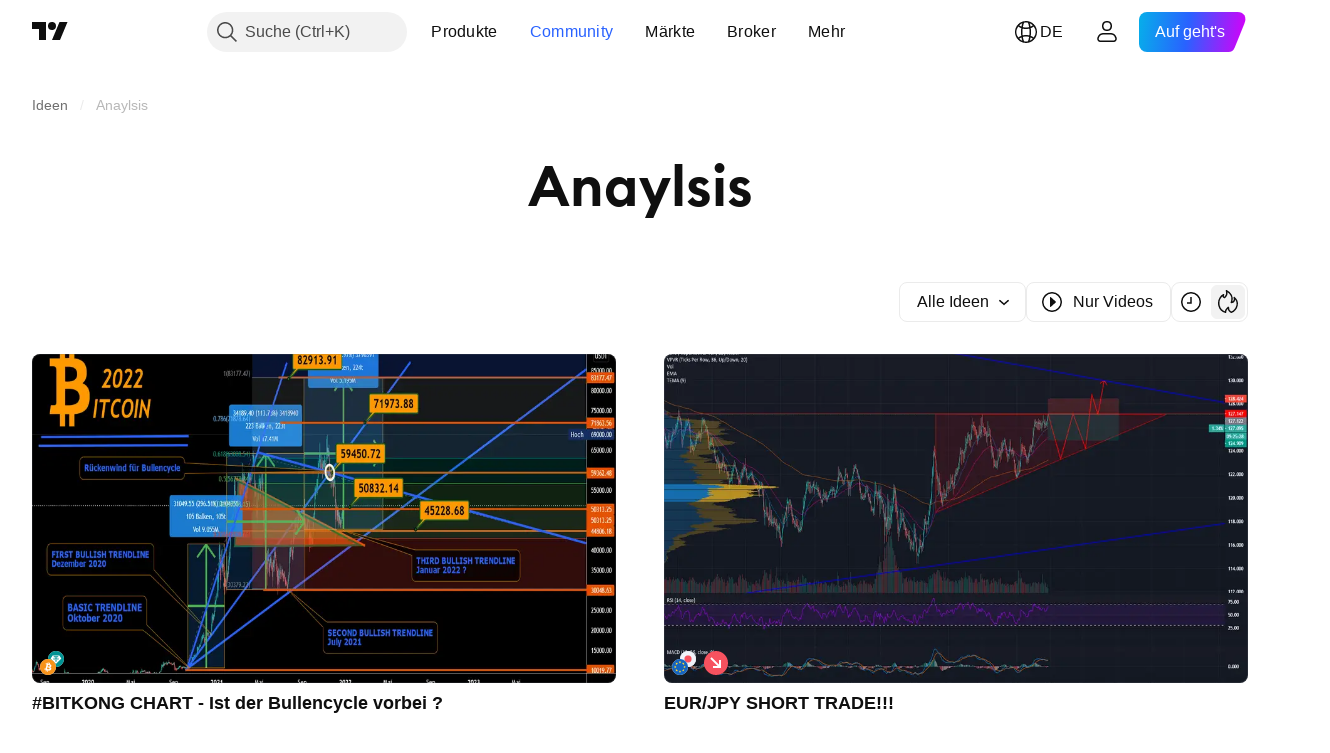

--- FILE ---
content_type: image/svg+xml; charset=utf-8
request_url: https://static.tradingview.com/static/bundles/look-first-light.74b5bba06f657157cdb4.svg
body_size: 814
content:
<svg xmlns="http://www.w3.org/2000/svg" width="2566" height="183" viewBox="0 0 2566 183"><path fill="#0F0F0F" d="M53 139.38V43.62h19.58v77.15h41.06v18.61zM263.5 91.5a49.5 49.5 0 0 1-49.56 49.5 49.5 49.5 0 0 1-49.57-49.5A49.5 49.5 0 0 1 213.94 42a49.5 49.5 0 0 1 49.57 49.5m-79.4 0c0 16.72 13.1 30.62 29.84 30.62s29.85-13.9 29.85-30.62-13.1-30.62-29.85-30.62-29.85 13.9-29.85 30.62M419.86 91.5a49.5 49.5 0 0 1-49.57 49.5 49.5 49.5 0 0 1-49.57-49.5A49.5 49.5 0 0 1 370.3 42a49.5 49.5 0 0 1 49.57 49.5m-79.42 0c0 16.72 13.1 30.62 29.85 30.62s29.85-13.9 29.85-30.62-13.1-30.62-29.85-30.62-29.85 13.9-29.85 30.62M482.75 139.38V43.62h19.44v40.46l34.58-40.46h24.18l-39.44 46 47.68 49.76h-25.4l-41.6-43.56v43.56zM664.34 139.38V43.62h58.35v18.61h-38.76v19.83h30.39v18.61h-30.4v38.71zM784.82 139.38V43.62h19.58v95.76zM872.98 139.38V43.62h36.73c17.97 0 29.45 12.4 29.45 28.32 0 12.82-7.03 20.9-19.72 24.96l34.44 42.48h-23.64l-32.82-40.33h-4.86v40.33zm19.58-57.05h14.86c7.3 0 12.29-3.91 12.29-10.39 0-6.6-5-10.38-12.3-10.38h-14.85zM1001.86 123.87l14.99-12.54a25.5 25.5 0 0 0 20.8 11.33c7.7 0 12.83-3.78 12.83-9.31 0-5.4-3.91-9.17-13.37-12.4l-8.1-2.84c-15.4-5.4-23.64-14.3-23.64-27.38 0-18.07 13.78-28.73 32.42-28.73 11.75 0 22.01 4.05 30.25 13.22l-12.97 13.35c-4.59-5.53-10.53-8.23-17.15-8.23s-12.83 2.84-12.83 8.5c0 5.8 4.73 8.36 14.86 12l7.7 2.84c14.04 5.12 22.82 14.02 22.82 28.46-.13 17.13-13.77 28.86-33.63 28.86-15.26 0-28.09-6.6-34.98-17.13M1149.69 139.38V62.23h-25.53V43.62h71.04v18.61h-25.79v77.15zM1289.06 138.57h-23.62l41.62-94.14h23.62zM1426.44 138.84V61.7h-25.52V43.08h71.04v18.61h-25.8v77.15zM1532.78 138.84V43.08h19.59v38.17h41.6V43.08h19.58v95.76h-19.58V99.86h-41.6v38.98zM1682.15 138.84V43.08h59.69v18.61h-40.11v19.7h32.01v18.6h-32.01v20.24h40.11v18.61zM1891.81 138.84h-16.88l-49.17-62.45v62.45h-19.58V43.08h16.88l49.17 62.45V43.08h19.58zM2004.66 138.84V43.08h19.58v77.15h41.06v18.61zM2126.32 138.84V43.08h59.7v18.61h-40.12v19.7h32.01v18.6h-32.01v20.24h40.12v18.61zM2239.82 138.84l41.33-95.76h17.42l41.47 95.76h-20.53l-9.32-21.85h-40.79l-9.32 21.85zm36.74-38.98h26.47l-13.24-31.15zM2429.88 43.08c19.45 0 33.63 14.03 33.63 32.23 0 18.21-14.18 32.24-33.63 32.24h-12.29v31.3H2398V43.07zm-.27 46.13c8.91 0 14.85-6.07 14.85-13.9s-5.94-13.89-14.85-13.89h-12.02v27.79zM2513 126.43c0 7.42-5.94 13.5-13.51 13.5-7.42 0-13.5-6.08-13.5-13.5s6.08-13.48 13.5-13.48c7.57 0 13.51 6.06 13.51 13.48"/></svg>